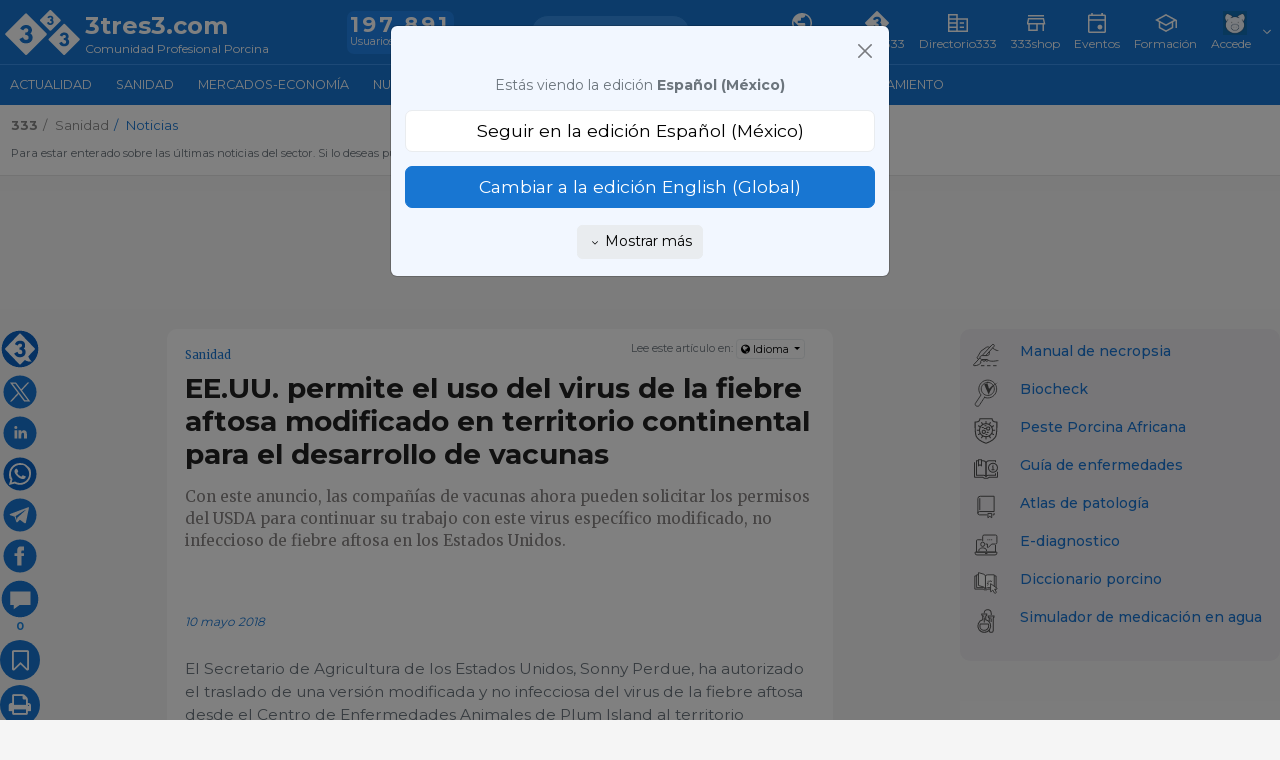

--- FILE ---
content_type: text/html; charset=UTF-8
request_url: https://www.3tres3.com/es-mx/?accio=num_vistes
body_size: -70
content:
Visto <span class='num'>62</span> veces